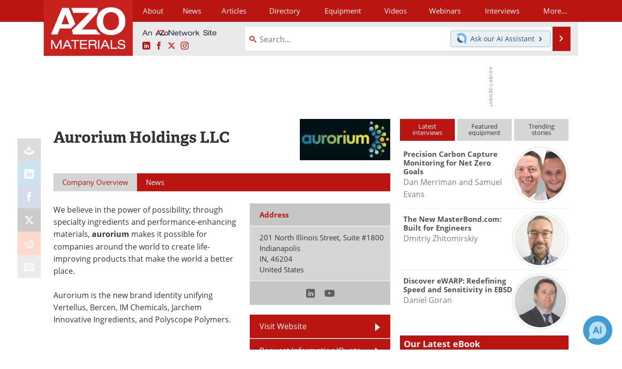

--- FILE ---
content_type: text/html; charset=utf-8
request_url: https://www.google.com/recaptcha/api2/aframe
body_size: 265
content:
<!DOCTYPE HTML><html><head><meta http-equiv="content-type" content="text/html; charset=UTF-8"></head><body><script nonce="oeFtlzuSH59E5-1tVn-yfQ">/** Anti-fraud and anti-abuse applications only. See google.com/recaptcha */ try{var clients={'sodar':'https://pagead2.googlesyndication.com/pagead/sodar?'};window.addEventListener("message",function(a){try{if(a.source===window.parent){var b=JSON.parse(a.data);var c=clients[b['id']];if(c){var d=document.createElement('img');d.src=c+b['params']+'&rc='+(localStorage.getItem("rc::a")?sessionStorage.getItem("rc::b"):"");window.document.body.appendChild(d);sessionStorage.setItem("rc::e",parseInt(sessionStorage.getItem("rc::e")||0)+1);localStorage.setItem("rc::h",'1768770980807');}}}catch(b){}});window.parent.postMessage("_grecaptcha_ready", "*");}catch(b){}</script></body></html>